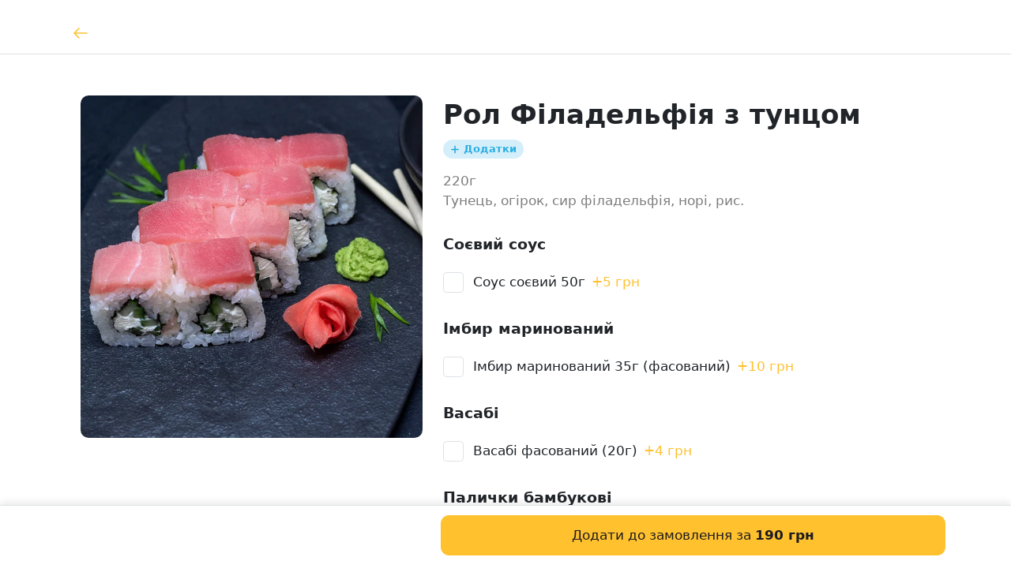

--- FILE ---
content_type: text/html; charset=utf-8
request_url: https://barrel.dp.ua/product/140
body_size: 8824
content:
<!DOCTYPE html><html><head><meta charSet="utf-8"/><meta name="viewport" content="width=device-width"/><link rel="icon" href="https://postershop.me/uploads/shop_cartel2.postershop.me/Config/Barrel.png"/><style type="text/css">:root{ --cs-main: 255, 193, 46 !important;--cs-darker-main: 199, 151, 36 !important;--cs-lighten-main: 255, 246, 224 !important;--cs-slightly-lighten-main: 255, 202, 77 !important;--cs-background: 255, 255, 255 !important;--cs-alt-background: 247, 245, 242 !important;--cs-lighter-inactive: 220, 217, 210 !important;--cs-secondary-text: 142, 140, 137 !important;--cs-font: 44, 37, 37 !important;--cs-main-text: 29, 27, 32 !important;--cs-btn-font: 0, 0, 0 !important;
--bs-primary: rgb(255, 193, 46);
--bs-primary-rgb: 255, 193, 46; } @media (prefers-color-scheme: dark) { :root{--cs-main: 255, 193, 46 !important;--cs-darker-main: 255, 221, 140 !important;--cs-lighten-main: 89, 68, 16 !important;--cs-slightly-lighten-main: 255, 193, 46 !important;--cs-background: 56, 53, 49 !important;--cs-alt-background: 71, 67, 56 !important;--cs-lighter-inactive: 158, 153, 143 !important;--cs-secondary-text: 142, 140, 137 !important;--cs-font: 255, 250, 237 !important;--cs-main-text: 29, 27, 32 !important;--cs-btn-font: 56, 53, 49 !important;
--bs-primary: rgb(255, 193, 46);
--bs-primary-rgb: 255, 193, 46;}}</style><script async="" src="https://www.googletagmanager.com/gtag/js?id=UA-42569912-5"></script><script>
                            window.dataLayer = window.dataLayer || [];
                            function gtag(){dataLayer.push(arguments);}
                            gtag('js', new Date());
                            gtag('config', 'UA-42569912-5', { custom_map: {'dimension1': 'abTest'} });
                            gtag('event', 'setCustomDimension', { abTest: 'newShop' });
                        </script><title>Рол Філадельфія з тунцом купити в  — BARREL Papa &amp; Carlo</title><meta property="og:type" content="restaurant.menu_item"/><meta property="og:title" content="Рол Філадельфія з тунцом купити в  — BARREL Papa &amp; Carlo"/><meta property="og:url" content="/product/140"/><meta property="og:image" content="https://img.postershop.me/4248/e17db449-b3ca-4885-b6f7-30e96dde39e4_image.jpg"/><meta property="og:description" content="220гТунець, огірок, сир філадельфія, норі, рис."/><meta name="description" content="220гТунець, огірок, сир філадельфія, норі, рис."/><meta property="restaurant:section" content=""/><meta property="restaurant:variation:price:amount" content="190"/><link rel="preload" as="image" imageSrcSet="https://img.postershop.me/cdn-cgi/image/width=1024,format=webp/https://img.postershop.me/4248/e17db449-b3ca-4885-b6f7-30e96dde39e4_image.jpg 1x" fetchpriority="high"/><meta name="next-head-count" content="16"/><script>
var _rollbarConfig = {
  accessToken: 'd41589825ca74b009ff89b088960a390',
  environment: 'b2c_client',
  captureUncaught: true,
  captureUnhandledRejections: true,
  uncaughtErrorLevel: 'critical',
  payload: {
    client: {
      javascript: {
        guess_uncaught_frames: true,
        source_map_enabled: true
      }
    },
    person: {
      id: '805376',
      username: 'cartel2'
    }
  },
  transform: function transformClientSide(e){e?.body?.message?.body?e.fingerprint=e.body.message.body:e?.body?.trace?.exception?.description?e.fingerprint=e.body.trace.exception.description:e?.body?.trace?.exception?.message&&(e.fingerprint=e.body.trace.exception.message)}
};
!function(r){var e={};function o(n){if(e[n])return e[n].exports;var t=e[n]={i:n,l:!1,exports:{}};return r[n].call(t.exports,t,t.exports,o),t.l=!0,t.exports}o.m=r,o.c=e,o.d=function(r,e,n){o.o(r,e)||Object.defineProperty(r,e,{enumerable:!0,get:n})},o.r=function(r){"undefined"!=typeof Symbol&&Symbol.toStringTag&&Object.defineProperty(r,Symbol.toStringTag,{value:"Module"}),Object.defineProperty(r,"__esModule",{value:!0})},o.t=function(r,e){if(1&e&&(r=o(r)),8&e)return r;if(4&e&&"object"==typeof r&&r&&r.__esModule)return r;var n=Object.create(null);if(o.r(n),Object.defineProperty(n,"default",{enumerable:!0,value:r}),2&e&&"string"!=typeof r)for(var t in r)o.d(n,t,function(e){return r[e]}.bind(null,t));return n},o.n=function(r){var e=r&&r.__esModule?function(){return r.default}:function(){return r};return o.d(e,"a",e),e},o.o=function(r,e){return Object.prototype.hasOwnProperty.call(r,e)},o.p="",o(o.s=0)}([function(r,e,o){"use strict";var n=o(1),t=o(5);_rollbarConfig=_rollbarConfig||{},_rollbarConfig.rollbarJsUrl=_rollbarConfig.rollbarJsUrl||"https://cdn.rollbar.com/rollbarjs/refs/tags/v2.26.1/rollbar.min.js",_rollbarConfig.async=void 0===_rollbarConfig.async||_rollbarConfig.async;var a=n.setupShim(window,_rollbarConfig),l=t(_rollbarConfig);window.rollbar=n.Rollbar,a.loadFull(window,document,!_rollbarConfig.async,_rollbarConfig,l)},function(r,e,o){"use strict";var n=o(2),t=o(3);function a(r){return function(){try{return r.apply(this,arguments)}catch(r){try{console.error("[Rollbar]: Internal error",r)}catch(r){}}}}var l=0;function i(r,e){this.options=r,this._rollbarOldOnError=null;var o=l++;this.shimId=function(){return o},"undefined"!=typeof window&&window._rollbarShims&&(window._rollbarShims[o]={handler:e,messages:[]})}var s=o(4),d=function(r,e){return new i(r,e)},c=function(r){return new s(d,r)};function u(r){return a((function(){var e=this,o=Array.prototype.slice.call(arguments,0),n={shim:e,method:r,args:o,ts:new Date};window._rollbarShims[this.shimId()].messages.push(n)}))}i.prototype.loadFull=function(r,e,o,n,t){var l=!1,i=e.createElement("script"),s=e.getElementsByTagName("script")[0],d=s.parentNode;i.crossOrigin="",i.src=n.rollbarJsUrl,o||(i.async=!0),i.onload=i.onreadystatechange=a((function(){if(!(l||this.readyState&&"loaded"!==this.readyState&&"complete"!==this.readyState)){i.onload=i.onreadystatechange=null;try{d.removeChild(i)}catch(r){}l=!0,function(){var e;if(void 0===r._rollbarDidLoad){e=new Error("rollbar.js did not load");for(var o,n,a,l,i=0;o=r._rollbarShims[i++];)for(o=o.messages||[];n=o.shift();)for(a=n.args||[],i=0;i<a.length;++i)if("function"==typeof(l=a[i])){l(e);break}}"function"==typeof t&&t(e)}()}})),d.insertBefore(i,s)},i.prototype.wrap=function(r,e,o){try{var n;if(n="function"==typeof e?e:function(){return e||{}},"function"!=typeof r)return r;if(r._isWrap)return r;if(!r._rollbar_wrapped&&(r._rollbar_wrapped=function(){o&&"function"==typeof o&&o.apply(this,arguments);try{return r.apply(this,arguments)}catch(o){var e=o;throw e&&("string"==typeof e&&(e=new String(e)),e._rollbarContext=n()||{},e._rollbarContext._wrappedSource=r.toString(),window._rollbarWrappedError=e),e}},r._rollbar_wrapped._isWrap=!0,r.hasOwnProperty))for(var t in r)r.hasOwnProperty(t)&&(r._rollbar_wrapped[t]=r[t]);return r._rollbar_wrapped}catch(e){return r}};for(var p="log,debug,info,warn,warning,error,critical,global,configure,handleUncaughtException,handleAnonymousErrors,handleUnhandledRejection,captureEvent,captureDomContentLoaded,captureLoad".split(","),f=0;f<p.length;++f)i.prototype[p[f]]=u(p[f]);r.exports={setupShim:function(r,e){if(r){var o=e.globalAlias||"Rollbar";if("object"==typeof r[o])return r[o];r._rollbarShims={},r._rollbarWrappedError=null;var l=new c(e);return a((function(){e.captureUncaught&&(l._rollbarOldOnError=r.onerror,n.captureUncaughtExceptions(r,l,!0),e.wrapGlobalEventHandlers&&t(r,l,!0)),e.captureUnhandledRejections&&n.captureUnhandledRejections(r,l,!0);var a=e.autoInstrument;return!1!==e.enabled&&(void 0===a||!0===a||function(r){return!("object"!=typeof r||void 0!==r.page&&!r.page)}(a))&&r.addEventListener&&(r.addEventListener("load",l.captureLoad.bind(l)),r.addEventListener("DOMContentLoaded",l.captureDomContentLoaded.bind(l))),r[o]=l,l}))()}},Rollbar:c}},function(r,e,o){"use strict";function n(r,e,o,n){r._rollbarWrappedError&&(n[4]||(n[4]=r._rollbarWrappedError),n[5]||(n[5]=r._rollbarWrappedError._rollbarContext),r._rollbarWrappedError=null);var t=e.handleUncaughtException.apply(e,n);o&&o.apply(r,n),"anonymous"===t&&(e.anonymousErrorsPending+=1)}r.exports={captureUncaughtExceptions:function(r,e,o){if(r){var t;if("function"==typeof e._rollbarOldOnError)t=e._rollbarOldOnError;else if(r.onerror){for(t=r.onerror;t._rollbarOldOnError;)t=t._rollbarOldOnError;e._rollbarOldOnError=t}e.handleAnonymousErrors();var a=function(){var o=Array.prototype.slice.call(arguments,0);n(r,e,t,o)};o&&(a._rollbarOldOnError=t),r.onerror=a}},captureUnhandledRejections:function(r,e,o){if(r){"function"==typeof r._rollbarURH&&r._rollbarURH.belongsToShim&&r.removeEventListener("unhandledrejection",r._rollbarURH);var n=function(r){var o,n,t;try{o=r.reason}catch(r){o=void 0}try{n=r.promise}catch(r){n="[unhandledrejection] error getting `promise` from event"}try{t=r.detail,!o&&t&&(o=t.reason,n=t.promise)}catch(r){}o||(o="[unhandledrejection] error getting `reason` from event"),e&&e.handleUnhandledRejection&&e.handleUnhandledRejection(o,n)};n.belongsToShim=o,r._rollbarURH=n,r.addEventListener("unhandledrejection",n)}}}},function(r,e,o){"use strict";function n(r,e,o){if(e.hasOwnProperty&&e.hasOwnProperty("addEventListener")){for(var n=e.addEventListener;n._rollbarOldAdd&&n.belongsToShim;)n=n._rollbarOldAdd;var t=function(e,o,t){n.call(this,e,r.wrap(o),t)};t._rollbarOldAdd=n,t.belongsToShim=o,e.addEventListener=t;for(var a=e.removeEventListener;a._rollbarOldRemove&&a.belongsToShim;)a=a._rollbarOldRemove;var l=function(r,e,o){a.call(this,r,e&&e._rollbar_wrapped||e,o)};l._rollbarOldRemove=a,l.belongsToShim=o,e.removeEventListener=l}}r.exports=function(r,e,o){if(r){var t,a,l="EventTarget,Window,Node,ApplicationCache,AudioTrackList,ChannelMergerNode,CryptoOperation,EventSource,FileReader,HTMLUnknownElement,IDBDatabase,IDBRequest,IDBTransaction,KeyOperation,MediaController,MessagePort,ModalWindow,Notification,SVGElementInstance,Screen,TextTrack,TextTrackCue,TextTrackList,WebSocket,WebSocketWorker,Worker,XMLHttpRequest,XMLHttpRequestEventTarget,XMLHttpRequestUpload".split(",");for(t=0;t<l.length;++t)r[a=l[t]]&&r[a].prototype&&n(e,r[a].prototype,o)}}},function(r,e,o){"use strict";function n(r,e){this.impl=r(e,this),this.options=e,function(r){for(var e=function(r){return function(){var e=Array.prototype.slice.call(arguments,0);if(this.impl[r])return this.impl[r].apply(this.impl,e)}},o="log,debug,info,warn,warning,error,critical,global,configure,handleUncaughtException,handleAnonymousErrors,handleUnhandledRejection,_createItem,wrap,loadFull,shimId,captureEvent,captureDomContentLoaded,captureLoad".split(","),n=0;n<o.length;n++)r[o[n]]=e(o[n])}(n.prototype)}n.prototype._swapAndProcessMessages=function(r,e){var o,n,t;for(this.impl=r(this.options);o=e.shift();)n=o.method,t=o.args,this[n]&&"function"==typeof this[n]&&("captureDomContentLoaded"===n||"captureLoad"===n?this[n].apply(this,[t[0],o.ts]):this[n].apply(this,t));return this},r.exports=n},function(r,e,o){"use strict";r.exports=function(r){return function(e){if(!e&&!window._rollbarInitialized){for(var o,n,t=(r=r||{}).globalAlias||"Rollbar",a=window.rollbar,l=function(r){return new a(r)},i=0;o=window._rollbarShims[i++];)n||(n=o.handler),o.handler._swapAndProcessMessages(l,o.messages);window[t]=n,window._rollbarInitialized=!0}}}}]);
</script><link rel="preload" href="/_next/static/css/f4c653288f495995.css" as="style"/><link rel="stylesheet" href="/_next/static/css/f4c653288f495995.css" data-n-g=""/><noscript data-n-css=""></noscript><script defer="" nomodule="" src="/_next/static/chunks/polyfills-c67a75d1b6f99dc8.js"></script><script src="/_next/static/chunks/webpack-87b40e5ca5379e98.js" defer=""></script><script src="/_next/static/chunks/framework-2a00069ad984417b.js" defer=""></script><script src="/_next/static/chunks/main-7eb85e9377686b12.js" defer=""></script><script src="/_next/static/chunks/pages/_app-ee366f7b35c6c5c6.js" defer=""></script><script src="/_next/static/chunks/5198-75d29fad5a8bad09.js" defer=""></script><script src="/_next/static/chunks/1728-3d47ac43acaf6b67.js" defer=""></script><script src="/_next/static/chunks/5797-3515557e26bb59d9.js" defer=""></script><script src="/_next/static/chunks/429-a2231a42dce073bd.js" defer=""></script><script src="/_next/static/chunks/8306-738265cd7213d077.js" defer=""></script><script src="/_next/static/chunks/pages/product/%5Bpid%5D-9c3e1e4c6d08ca39.js" defer=""></script><script src="/_next/static/3AMdPdFaT9Ue-V9Sabf5G/_buildManifest.js" defer=""></script><script src="/_next/static/3AMdPdFaT9Ue-V9Sabf5G/_ssgManifest.js" defer=""></script></head><body data-bs-theme="light"><div id="__next"><div class="custom-js"><!-- Google Tag Manager -->
<script>(function(w,d,s,l,i){w[l]=w[l]||[];w[l].push({'gtm.start':
new Date().getTime(),event:'gtm.js'});var f=d.getElementsByTagName(s)[0],
j=d.createElement(s),dl=l!='dataLayer'?'&l='+l:'';j.async=true;j.src=
'https://www.googletagmanager.com/gtm.js?id='+i+dl;f.parentNode.insertBefore(j,f);
})(window,document,'script','dataLayer','GTM-NCGLBF8');</script>
<!-- End Google Tag Manager -->

<!-- Google Tag Manager (noscript) -->
<noscript><iframe src="https://www.googletagmanager.com/ns.html?id=GTM-NCGLBF8"
height="0" width="0" style="display:none;visibility:hidden"></iframe></noscript>
<!-- End Google Tag Manager (noscript) -->


<!-- Facebook Pixel Code -->
<script>
!function(f,b,e,v,n,t,s)
{if(f.fbq)return;n=f.fbq=function(){n.callMethod?
n.callMethod.apply(n,arguments):n.queue.push(arguments)};
if(!f._fbq)f._fbq=n;n.push=n;n.loaded=!0;n.version='2.0';
n.queue=[];t=b.createElement(e);t.async=!0;
t.src=v;s=b.getElementsByTagName(e)[0];
s.parentNode.insertBefore(t,s)}(window,document,'script',
'https://connect.facebook.net/en_US/fbevents.js');
 fbq('init', '393399505857236'); 
fbq('track', 'PageView');
</script>
<noscript>
 <img height="1" width="1" 
src="https://www.facebook.com/tr?id=393399505857236&ev=PageView
&noscript=1"/>
</noscript>
<!-- End Facebook Pixel Code -->

<!-- Global site tag (gtag.js) - Google Analytics -->
<script async src="https://www.googletagmanager.com/gtag/js?id=UA-214409815-1">
</script>
<script>
  window.dataLayer = window.dataLayer || [];
  function gtag(){dataLayer.push(arguments);}
  gtag('js', new Date());

  gtag('config', 'UA-214409815-1');
</script></div><div class="here-js-scripts"></div><div class="mt-2 mb-4"><div><div class=" "><nav class="navbar sticky-top p-0 py-md-2 navbar-expand-md navbar-light border-bottom undefined"><div class="container px-5 flex-nowrap"><div class="navbar-brand w-100 m-0 pt-0 pt-md-2"><div class="row"><div class="col"><a data-testid="modal_back_btn" class="text-decoration-none p-3 ms-n3" href="/"><svg width="24" height="24" viewBox="0 0 24 24" fill="none" xmlns="http://www.w3.org/2000/svg"><path d="M20 12L4 12M4 12L10 6M4 12L10 18" stroke="currentColor" stroke-width="1.5" stroke-linecap="round" stroke-linejoin="round"></path></svg></a></div><div class="col-auto"><span class="h6"></span></div><div class="col"></div></div></div><ul class="navbar-nav ms-auto mb-2 mb-md-0 d-none d-md-flex"></ul></div></nav></div></div></div><div class="container px-5 px-md-7 pt-md-5 flex-grow-1 false "><div class="row"><div class="col-sm-12 col-md-5 undefined"><div class="mt-md-4 ratio ratio-1x1"><img alt="Рол Філадельфія з тунцом" fetchpriority="high" width="500" height="500" decoding="async" data-nimg="1" class="rounded with-placeholder object-fit-cover" style="color:transparent" srcSet="https://img.postershop.me/cdn-cgi/image/width=1024,format=webp/https://img.postershop.me/4248/e17db449-b3ca-4885-b6f7-30e96dde39e4_image.jpg 1x" src="https://img.postershop.me/cdn-cgi/image/width=1024,format=webp/https://img.postershop.me/4248/e17db449-b3ca-4885-b6f7-30e96dde39e4_image.jpg"/></div></div><div class="col-sm-12 col-md-7"><h1 data-testid="product_name_in_popup" class="mt-5 mb-3">Рол Філадельфія з тунцом</h1><div class="d-flex flex-wrap mt-2"><span class="badge rounded-pill me-2 mb-2 d-flex align-items-center" style="color:rgba(42, 174, 228, 1);background-color:rgba(42, 174, 228, 0.2)"><span class="me-1"><svg width="14" height="15" viewBox="0 0 14 15" fill="none" xmlns="http://www.w3.org/2000/svg"><path d="M6.99984 3.41675V11.5834M2.9165 7.50008H11.0832" stroke="#22A4D9" stroke-width="1.5" stroke-linecap="round" stroke-linejoin="round"></path></svg></span>Додатки</span></div><div class="text-muted text-break overflow-hidden my-2"><div>220г</div><div>Тунець, огірок, сир філадельфія, норі, рис.</div></div><div class="mt-7"><div id="dish-modification"><div class="modification-group"><div class="h5 false">Соєвий соус</div><div class="p-dish-group mb-5"><div class="row g-3 border-light false"><div class="col-auto d-flex align-items-center"><input class="form-check-input p-3 mt-0" id="396156" type="checkbox"/></div><label class="col form-check-label py-4" for="396156"><span>Соус соєвий 50г</span><span class="text-primary ms-0 ms-md-2 d-block d-md-inline-block">+<!-- -->5 грн</span></label></div></div></div><div class="modification-group"><div class="h5 false">Імбир маринований</div><div class="p-dish-group mb-5"><div class="row g-3 border-light false"><div class="col-auto d-flex align-items-center"><input class="form-check-input p-3 mt-0" id="396157" type="checkbox"/></div><label class="col form-check-label py-4" for="396157"><span>Імбир маринований 35г (фасований)</span><span class="text-primary ms-0 ms-md-2 d-block d-md-inline-block">+<!-- -->10 грн</span></label></div></div></div><div class="modification-group"><div class="h5 false">Васабі</div><div class="p-dish-group mb-5"><div class="row g-3 border-light false"><div class="col-auto d-flex align-items-center"><input class="form-check-input p-3 mt-0" id="396158" type="checkbox"/></div><label class="col form-check-label py-4" for="396158"><span>Васабі фасований (20г)</span><span class="text-primary ms-0 ms-md-2 d-block d-md-inline-block">+<!-- -->4 грн</span></label></div></div></div><div class="modification-group"><div class="h5 false">Палички бамбукові</div><div class="p-dish-group mb-5"><div class="row g-3 border-light border-bottom"><div class="col-auto d-flex align-items-center"><input class="form-check-input p-3 mt-0" id="210763" type="checkbox"/></div><label class="col form-check-label py-4" for="210763"><span>Палички бамбукові</span><span class="text-primary ms-0 ms-md-2 d-block d-md-inline-block">+<!-- -->2 грн</span></label></div><div class="row g-3 border-light false"><div class="col-auto d-flex align-items-center"><input class="form-check-input p-3 mt-0" id="307295" type="checkbox"/></div><label class="col form-check-label py-4" for="307295"><span>Палички бамбукові (навчальні)</span><span class="text-primary ms-0 ms-md-2 d-block d-md-inline-block">+<!-- -->3 грн</span></label></div></div></div><div class="modification-group"><div class="h5 false">Пакет &quot;Баррел&quot;</div><div class="p-dish-group mb-5"><div class="row g-3 border-light border-bottom"><div class="col-auto d-flex align-items-center"><input class="form-check-input p-3 mt-0" id="348564" type="checkbox"/></div><label class="col form-check-label py-4" for="348564"><span>Пакет &quot;Баррел&quot;</span><span class="text-primary ms-0 ms-md-2 d-block d-md-inline-block">+<!-- -->5 грн</span></label></div><div class="row g-3 border-light false"><div class="col-auto d-flex align-items-center"><input class="form-check-input p-3 mt-0" id="523585" type="checkbox"/></div><label class="col form-check-label py-4" for="523585"><span>Пакет &quot;ПіццаБаррель&quot;</span><span class="text-primary ms-0 ms-md-2 d-block d-md-inline-block">+<!-- -->8 грн</span></label></div></div></div></div></div></div></div></div><div class="px-4 pb-4 pt-3 border-top sticky-bottom bg-body"><div class="container"><div class="row"><div class="col-sm-12 col-md-7 offset-md-5"><button data-testid="submit_product_in_popup_btn" class="btn btn-primary w-100 py-3 position-relative " type="button"><span>Додати до замовлення за <b>190 грн</b></span></button></div></div></div></div></div><script id="__NEXT_DATA__" type="application/json">{"props":{"pageProps":{"product":{"product_id":2102210,"name":"Рол Філадельфія з тунцом","photo":"https://img.postershop.me/4248/e17db449-b3ca-4885-b6f7-30e96dde39e4_image.jpg","description":"\u003cdiv\u003e220г\u003c/div\u003e\u003cdiv\u003eТунець, огірок, сир філадельфія, норі, рис.\u003c/div\u003e","isWeight":false,"popular":false,"sort_order":220,"price":190,"pos_id":140,"seoTitle":"Рол Філадельфія з тунцом купити в  — BARREL Papa \u0026 Carlo","seoDescription":"220гТунець, огірок, сир філадельфія, норі, рис.","tags":[],"group_modifications":[{"dish_modification_group_id":53543,"name":"Соєвий соус","num_min":0,"num_max":999,"type":2,"modifications":[{"dish_modification_id":396156,"name":"Соус соєвий 50г","price":5,"type":10}]},{"dish_modification_group_id":53544,"name":"Імбир маринований","num_min":0,"num_max":999,"type":2,"modifications":[{"dish_modification_id":396157,"name":"Імбир маринований 35г (фасований)","price":10,"type":3}]},{"dish_modification_group_id":53545,"name":"Васабі","num_min":0,"num_max":999,"type":2,"modifications":[{"dish_modification_id":396158,"name":"Васабі фасований (20г)","price":4,"type":3}]},{"dish_modification_group_id":53546,"name":"Палички бамбукові","num_min":0,"num_max":999,"type":2,"modifications":[{"dish_modification_id":210763,"name":"Палички бамбукові","price":2,"type":10},{"dish_modification_id":307295,"name":"Палички бамбукові (навчальні)","price":3,"type":3}]},{"dish_modification_group_id":86910,"name":"Пакет \"Баррел\"","num_min":0,"num_max":999,"type":2,"modifications":[{"dish_modification_id":348564,"name":"Пакет \"Баррел\"","price":5,"type":10},{"dish_modification_id":523585,"name":"Пакет \"ПіццаБаррель\"","price":8,"type":2}]}]},"settings":{"lang":"uk","siteLang":"uk","accountEmail":"barrelpc@gmail.com","email":"barrelpc@gmail.com","tariff":"poster-shop","shouldRedirectToPsMe":false,"favicon":"https://postershop.me/uploads/shop_cartel2.postershop.me/Config/Barrel.png","logo":"https://img.postershop.me/4248/Config/185784_1627995443.7279_original.png","logoWidth":588,"logoHeight":482,"country":"UA","currency":{"currency_id":10,"pos_id":1,"name":"Украинская гривна","code":"грн.","symbol":"₴","iso_code":"UAH","iso_number":"980"},"shopName":"BARREL Papa \u0026 Carlo","customDomain":"barrel.dp.ua","siteDomain":"cartel2.ps.me","staticPageUrlPrefix":"/page/","freeDeliveryOrderAmount":800,"deliveryPrice":100,"minOrderAmount":0,"posAccountNumber":"805376","posAccountName":"cartel2","customJS":"\u003c!-- Google Tag Manager --\u003e\r\n\u003cscript\u003e(function(w,d,s,l,i){w[l]=w[l]||[];w[l].push({'gtm.start':\r\nnew Date().getTime(),event:'gtm.js'});var f=d.getElementsByTagName(s)[0],\r\nj=d.createElement(s),dl=l!='dataLayer'?'\u0026l='+l:'';j.async=true;j.src=\r\n'https://www.googletagmanager.com/gtm.js?id='+i+dl;f.parentNode.insertBefore(j,f);\r\n})(window,document,'script','dataLayer','GTM-NCGLBF8');\u003c/script\u003e\r\n\u003c!-- End Google Tag Manager --\u003e\r\n\r\n\u003c!-- Google Tag Manager (noscript) --\u003e\r\n\u003cnoscript\u003e\u003ciframe src=\"https://www.googletagmanager.com/ns.html?id=GTM-NCGLBF8\"\r\nheight=\"0\" width=\"0\" style=\"display:none;visibility:hidden\"\u003e\u003c/iframe\u003e\u003c/noscript\u003e\r\n\u003c!-- End Google Tag Manager (noscript) --\u003e\r\n\r\n\r\n\u003c!-- Facebook Pixel Code --\u003e\r\n\u003cscript\u003e\r\n!function(f,b,e,v,n,t,s)\r\n{if(f.fbq)return;n=f.fbq=function(){n.callMethod?\r\nn.callMethod.apply(n,arguments):n.queue.push(arguments)};\r\nif(!f._fbq)f._fbq=n;n.push=n;n.loaded=!0;n.version='2.0';\r\nn.queue=[];t=b.createElement(e);t.async=!0;\r\nt.src=v;s=b.getElementsByTagName(e)[0];\r\ns.parentNode.insertBefore(t,s)}(window,document,'script',\r\n'https://connect.facebook.net/en_US/fbevents.js');\r\n fbq('init', '393399505857236'); \r\nfbq('track', 'PageView');\r\n\u003c/script\u003e\r\n\u003cnoscript\u003e\r\n \u003cimg height=\"1\" width=\"1\" \r\nsrc=\"https://www.facebook.com/tr?id=393399505857236\u0026ev=PageView\r\n\u0026noscript=1\"/\u003e\r\n\u003c/noscript\u003e\r\n\u003c!-- End Facebook Pixel Code --\u003e\r\n\r\n\u003c!-- Global site tag (gtag.js) - Google Analytics --\u003e\r\n\u003cscript async src=\"https://www.googletagmanager.com/gtag/js?id=UA-214409815-1\"\u003e\r\n\u003c/script\u003e\r\n\u003cscript\u003e\r\n  window.dataLayer = window.dataLayer || [];\r\n  function gtag(){dataLayer.push(arguments);}\r\n  gtag('js', new Date());\r\n\r\n  gtag('config', 'UA-214409815-1');\r\n\u003c/script\u003e","phone":"0960000141","mainPageSeoTitle":"BARREL Papa \u0026 Carlo","mainPageSeoDescription":"","deliveryColor":null,"deliveryColorTheme":0,"blockShop":false,"showCart":true,"showSiteMode":false,"customCssDelivery":null,"successfulPaymentText":"Дякуємо за замовлення!\nНезабаром ми Вам передзвонимо, щоб уточнити деталі.","showDisabledOrdersNotice":false,"isFeedbackConnected":false,"isPaymentConnected":false,"paymentSettings":{"paymentAccounts":[],"currentProvider":null,"availableProviders":{"2":"liqpay"}},"newDesignMenu":true,"useCloudFlareImage":true,"contacts":{"phone":"0960000141","email":"barrelpc@gmail.com","address":"","additional":"\u003cdiv\u003eпроспект Богдана Хмельницького, 36А\u003c/div\u003e\u003cdiv\u003eПн.-Пт. с 10:00 до 22:00\u003c/div\u003e\u003cdiv\u003eСб.-Нд. с 9:00 до 22:00\u003c/div\u003e","markers":[{"lat":"48.424633469726544","lng":"35.01127660274506"}],"fb":"","instagram":"https://instagram.com/barrel_papa_carlo","youtube":"","twitter":"","telegram":"0960000141","tiktok":"","wifiName":"","wifiPass":"","workingTime":{"hours":"10:00 – 22:20","allDay":false}},"accountPhone":"+380684168107","featureFlags":[],"deliveryData":{"deliveries":[{"delivery_id":1,"name":"Самовывоз","type":"pickup","enabled":true,"spotIds":[5982]},{"delivery_id":2,"name":"Курьером","type":"courier","enabled":true,"spotIds":[5982]}],"enabledOrders":true,"deliveryPrice":10000,"useDeliveryNearestSpot":false,"freeDeliveryOrderAmount":800,"currency":{"currency_id":10,"pos_id":1,"name":"Украинская гривна","code":"грн.","symbol":"₴","iso_code":"UAH","iso_number":"980"},"spots":[{"spot_id":5982,"pos_id":1,"name":"BARREL Papa \u0026 Carlo","address":"проспект Богдана Хмельницького, 36, Дніпро, Дніпропетровська область, 49000"},{"spot_id":12462,"pos_id":2,"name":"BARREL Parusniy","address":"Парусний провулок, 10, Дніпро, Дніпропетровська область, 49000"},{"spot_id":12583,"pos_id":3,"name":"BARREL Monitorna","address":"вулиця Моніторна, 2А, Дніпро, Дніпропетровська область, 49000"},{"spot_id":12584,"pos_id":4,"name":"BARREL Gladkova","address":"вулиця Гладкова, 36, Дніпро, Дніпропетровська область, 49000"},{"spot_id":17439,"pos_id":5,"name":"BARREL Suvorova","address":"вулиця Суворова, 14, Дніпро, Дніпропетровська область, 49000"}]},"paymentsType":["cash"],"isShopWithCart":true,"hubBanner":null,"spots":[{"spot_id":1,"lat":"48.4252363000","lng":"35.0116019000","opening_time":"10:00","closing_time":"22:20","all_day":0},{"spot_id":2,"lat":"48.4805596000","lng":"34.9064985000","opening_time":"","closing_time":"","all_day":0},{"spot_id":3,"lat":"48.4789518000","lng":"34.9125807000","opening_time":"","closing_time":"","all_day":0},{"spot_id":4,"lat":"48.4077856000","lng":"35.0077587000","opening_time":"","closing_time":"","all_day":0},{"spot_id":5,"lat":"48.4282876000","lng":"35.0012212000","opening_time":"","closing_time":"","all_day":0}],"serverTimeFormatted":"2026-01-20 11:31","isShowOnboarding":false}}},"page":"/product/[pid]","query":{"pid":"140"},"buildId":"3AMdPdFaT9Ue-V9Sabf5G","runtimeConfig":{"rollbarClientToken":"d41589825ca74b009ff89b088960a390"},"isFallback":false,"isExperimentalCompile":false,"gip":true,"scriptLoader":[]}</script></body></html>

--- FILE ---
content_type: application/javascript; charset=UTF-8
request_url: https://barrel.dp.ua/_next/static/chunks/3257-ff77f8bf2bf5881b.js
body_size: 3190
content:
(self.webpackChunk_N_E=self.webpackChunk_N_E||[]).push([[3257],{5843:function(e,t,n){"use strict";n.d(t,{Z:function(){return header_Header}});var r=n(7294),o=n(2586);n(8291);var i=n(6086),c=n(1664),a=n.n(c),s=n(3967),l=n.n(s),u=n(6005),d=n(5797),h=n(5813),f=n(1175),p=n(7248),b=n.n(p),v=n(5893);function Search(e){var t,n,o=e.autoFocus,i=(0,r.useRef)(null),c=(0,r.useState)(!1),a=c[0],s=c[1];function setValue(e){i&&(i.current.value=e)}function triggerChanges(e){h.Z.triggerSearch(e)}function handleChange(e){setValue(e),u.ZP.debounce(triggerChanges(e),500)}function handleClearClick(){var e;setValue(""),triggerChanges(""),s(!0),null==i||null===(e=i.current)||void 0===e||e.focus()}function handleFocus(){var e;s(!0),null==i||null===(e=i.current)||void 0===e||e.focus()}(0,r.useEffect)(function(){return h.Z.onPure(handleClearClick)},[]);var p=a||(null==i?void 0:null===(t=i.current)||void 0===t?void 0:null===(n=t.value)||void 0===n?void 0:n.length)>0;return(0,v.jsxs)("div",{className:l()("d-flex align-items-center border rounded-2 w-100 border-transparent",{"bg-secondary":p},b().wrapper),children:[(0,v.jsx)("button",{type:"button",className:l()("btn p-0 d-flex align-items-center justify-content-center",b().btn),onClick:handleFocus,children:(0,v.jsx)(d.qc,{className:"text-light-grey"})}),(0,v.jsx)("input",{"data-testid":"search_input",className:l()("border border-0 rounded-2 p-0 w-100",{"bg-secondary":p},{"bg-transparent":!p},b().input),onBlur:function(){s(!1)},onChange:function(e){return handleChange(e.target.value)},onFocus:handleFocus,placeholder:(0,f.Z)("delivery.global.search"),ref:i,type:"text",autoFocus:void 0!==o&&o,onKeyDown:function(e){"Escape"===e.key&&handleChange("")}}),p&&(0,v.jsx)("button",{type:"button",className:l()("btn p-0 d-flex align-items-center justify-content-center",b().btn),onClick:handleClearClick,children:(0,v.jsx)(d.R4,{})})]})}Search.defaultProps={autoFocus:!1};var g={onVisibleChanged:function(e){return window.addEventListener("sidebar:state",e),function(){window.removeEventListener("sidebar:state",e)}},triggetVisbile:function(e){window.dispatchEvent(new CustomEvent("sidebar:state",{detail:e}))}};function SidebarButton(){return(0,v.jsx)("button",{type:"button",className:"btn btn-outline-secondary p-0",style:{minWidth:o.ZS,minHeight:o.ZS},onClick:function(){g.triggetVisbile(!0)},children:(0,v.jsx)(d.YB,{})})}var j=n(5675),x=n.n(j);function Logo(e){var t=e.src,n=e.title,o=e.width,c=e.heigth,s=e.stretched,u=(0,r.useState)(0),d=u[0],h=u[1];(0,r.useEffect)(function(){h(window.innerWidth)},[]);var f=o,p=c;if(!o||!c){var b=(0,i.rV)();p=b.logoHeight,f=b.logoWidth}if(p&&f){var g=f/p;(f=(p=44)*g)>200&&(p=(f=200)/g),f>140&&d<=360&&(p=(f=140)/g)}return(0,v.jsxs)(a(),{href:"/",className:l()("text-decoration-none text-body d-flex flex-shrink-0",{"w-100":void 0!==s&&s&&!t}),children:[t&&(0,v.jsx)(x(),{src:t,width:f,height:p,alt:n}),!t&&(0,v.jsx)("span",{className:"fs-4 text-truncate",children:n})]})}Logo.defaultProps={src:"",title:"",width:void 0,heigth:void 0,stretched:!1};var header_HeaderDesktop=function(e){var t=e.phone,n=void 0===t?"":t,r=e.logo,o=e.shopName,i=e.withSearch;return(0,v.jsxs)("nav",{className:"container px-5 py-3 d-flex justify-content-between",children:[(0,v.jsxs)("div",{className:"d-flex align-items-center",children:[(0,v.jsx)(Logo,{src:void 0===r?"":r,title:void 0===o?"":o}),(0,v.jsx)("span",{className:"me-7"}),void 0!==i&&i&&(0,v.jsx)(Search,{})]}),(0,v.jsxs)("div",{className:"d-flex align-items-center",children:[!!n&&(0,v.jsx)(a(),{className:"text-body text-decoration-none me-6",href:"tel:".concat(n),children:n}),(0,v.jsx)(SidebarButton,{})]})]})},m=n(9499);function ownKeys(e,t){var n=Object.keys(e);if(Object.getOwnPropertySymbols){var r=Object.getOwnPropertySymbols(e);t&&(r=r.filter(function(t){return Object.getOwnPropertyDescriptor(e,t).enumerable})),n.push.apply(n,r)}return n}function _objectSpread(e){for(var t=1;t<arguments.length;t++){var n=null!=arguments[t]?arguments[t]:{};t%2?ownKeys(Object(n),!0).forEach(function(t){(0,m.Z)(e,t,n[t])}):Object.getOwnPropertyDescriptors?Object.defineProperties(e,Object.getOwnPropertyDescriptors(n)):ownKeys(Object(n)).forEach(function(t){Object.defineProperty(e,t,Object.getOwnPropertyDescriptor(n,t))})}return e}function BackButton(e){return(0,v.jsx)(a(),_objectSpread(_objectSpread({href:"/",style:{minWidth:o.ZS,minHeight:o.ZS},className:"d-flex align-items-center justify-content-center text-body","data-testid":"back_btn"},e),{},{children:(0,v.jsx)(d.NI,{})}))}function SearchButton_ownKeys(e,t){var n=Object.keys(e);if(Object.getOwnPropertySymbols){var r=Object.getOwnPropertySymbols(e);t&&(r=r.filter(function(t){return Object.getOwnPropertyDescriptor(e,t).enumerable})),n.push.apply(n,r)}return n}function SearchButton_objectSpread(e){for(var t=1;t<arguments.length;t++){var n=null!=arguments[t]?arguments[t]:{};t%2?SearchButton_ownKeys(Object(n),!0).forEach(function(t){(0,m.Z)(e,t,n[t])}):Object.getOwnPropertyDescriptors?Object.defineProperties(e,Object.getOwnPropertyDescriptors(n)):SearchButton_ownKeys(Object(n)).forEach(function(t){Object.defineProperty(e,t,Object.getOwnPropertyDescriptor(n,t))})}return e}var search_SearchButton=function(e){return(0,v.jsx)("button",SearchButton_objectSpread(SearchButton_objectSpread({type:"button","data-testid":"open_search_btn",className:"btn border-0 p-0",style:{width:o.ZS,height:o.ZS}},e),{},{children:(0,v.jsx)(d.qc,{})}))};function HeaderMobile(e){var t=e.logo,n=e.shopName,i=e.backUrl,c=void 0===i?"":i,a=e.withSearch,s=(0,r.useState)(!1),u=s[0],d=s[1];return(0,r.useEffect)(function(){return h.Z.onPure(function(){d(!1)})}),(0,v.jsxs)("div",{className:"container py-3",children:[!u&&(0,v.jsxs)("div",{className:"d-flex justify-content-between",children:[c.length>0&&(0,v.jsx)("div",{className:"col-auto d-flex align-items-center pe-0",children:(0,v.jsx)(BackButton,{})}),(0,v.jsx)("div",{className:l()("col d-flex align-items-center pe-0",{"justify-content-center":c.length>0}),style:{width:"calc(100% - ".concat(3*o.ZS,"px)")},children:(0,v.jsx)(Logo,{src:t,title:n,stretched:!0})}),(0,v.jsxs)("div",{className:"col-auto d-flex align-items-center justify-content-end ps-0",children:[a&&(0,v.jsx)(search_SearchButton,{onClick:function(){return d(function(e){return!e})}}),(0,v.jsx)(SidebarButton,{})]})]}),u&&(0,v.jsxs)("div",{className:"d-flex",children:[(0,v.jsx)(BackButton,{onClick:function(e){e.preventDefault(),h.Z.triggerPure()}}),(0,v.jsx)(Search,{autoFocus:!0})]})]})}HeaderMobile.defaultProps={logo:"",shopName:"",backUrl:"",withSearch:!1};var w=n(1448);function Sidebar(e){var t=e.visible,n=e.pages,handleCloseClick=function(){g.triggetVisbile(!1)};return(0,v.jsxs)(w.Z,{show:void 0!==t&&t,onHide:function(){return handleCloseClick()},placement:"end",className:"bg-body",children:[(0,v.jsx)(w.Z.Header,{className:"d-flex justify-content-end",children:(0,v.jsx)("button",{type:"button",className:"btn btn-secondary p-0 d-flex align-items-center justify-content-center",style:{minWidth:44,minHeight:44},onClick:handleCloseClick,children:(0,v.jsx)(d.yV,{})})}),(0,v.jsx)(w.Z.Body,{children:(0,v.jsxs)("ul",{className:"navbar-nav flex-column",children:[(void 0===n?[]:n).map(function(e){return(0,v.jsx)("li",{className:"nav-item mb-2",children:(0,v.jsx)(a(),{href:e.full_url,className:"nav-link text-body border-bottom","aria-current":"page",onClick:handleCloseClick,children:e.title})},e.static_page_id)}),(0,v.jsx)("li",{className:"nav-item",children:(0,v.jsx)(a(),{href:"/?modal=contacts",as:"/contacts",className:"nav-link text-body border-bottom","aria-current":"page",onClick:handleCloseClick,scroll:!1,children:(0,f.Z)("delivery.navbar.contacts")})})]})})]})}Sidebar.defaultProps={visible:!1,pages:[]};var header_Header=function(e){var t=e.menu,n=e.backUrl,c=e.withSearch,a=void 0!==c&&c,s=(0,i.rV)(),l=s.phone,u=s.logo,d=s.shopName,h=(0,r.useState)(!1),f=h[0],p=h[1];return(0,r.useEffect)(function(){return g.onVisibleChanged(function(e){p(e.detail)})},[]),(0,v.jsxs)("div",{className:"bg-body",children:[(0,v.jsx)("div",{className:o.y4,children:(0,v.jsx)(header_HeaderDesktop,{logo:u,shopName:d,phone:l,withSearch:a})}),(0,v.jsx)("div",{className:o.tt,children:(0,v.jsx)(HeaderMobile,{logo:u,shopName:d,backUrl:void 0===n?"":n,withSearch:a})}),(0,v.jsx)(Sidebar,{pages:t.pages,visible:f})]})}},3198:function(e,t,n){"use strict";n.d(t,{Z:function(){return navigation_FloatingNavigation}});var r=n(7294),o=n(5198),i=n.n(o),c=n(4240),a=n(2586),s=n(453),l=n(5893),navigation_FloatingNavigation=function(e){var t=e.children,n=(0,c.wq)(),o=n.topOffset,u=n.setTopOffset,d=(0,r.useState)(o),h=d[0],f=d[1];return(0,r.useEffect)(function(){var handleScroll=function(){var e=window.pageYOffset;Math.abs(h-e)<a.hj||(0,s.jU)()&&window.document.body.classList.contains("modal-open")||(h>e?u(0):u(-a.hi),f(e))};return window.addEventListener("scroll",handleScroll),function(){window.removeEventListener("scroll",handleScroll)}}),(0,l.jsx)(i(),{stickyStyle:{zIndex:a.j0,top:"".concat(o,"px"),transition:"top 0.3s ease-out"},children:t})}},5813:function(e,t){"use strict";t.Z={onSearch:function(e){return window.addEventListener("header:search",e),function(){window.removeEventListener("header:search",e)}},onPure:function(e){return window.addEventListener("header:pure",e),function(){window.removeEventListener("header:pure",e)}},triggerSearch:function(e){window.dispatchEvent(new CustomEvent("header:search",{detail:e}))},triggerPure:function(){window.dispatchEvent(new CustomEvent("header:pure"))}}},2586:function(e,t,n){"use strict";n.d(t,{$5:function(){return b},MB:function(){return u},Rf:function(){return i},Tn:function(){return v},WQ:function(){return d},ZS:function(){return x},eG:function(){return c},hi:function(){return a},hj:function(){return s},j0:function(){return h},lw:function(){return j},p4:function(){return p},tt:function(){return r},w0:function(){return f},y4:function(){return o},yM:function(){return l},zJ:function(){return g}});var r="d-md-none",o="d-none d-md-block",i=600,c=1500,a=68,s=60,l=52,u=44,d=108,h=1020,f="app-hub-header",p="app-hub-footer",b=68,v=500,g=300,j=120,x=44},7248:function(e){e.exports={wrapper:"Search_wrapper__xEUtB",input:"Search_input__UcpM6",btn:"Search_btn__C_bP6"}}}]);
//# sourceMappingURL=3257-ff77f8bf2bf5881b.js.map